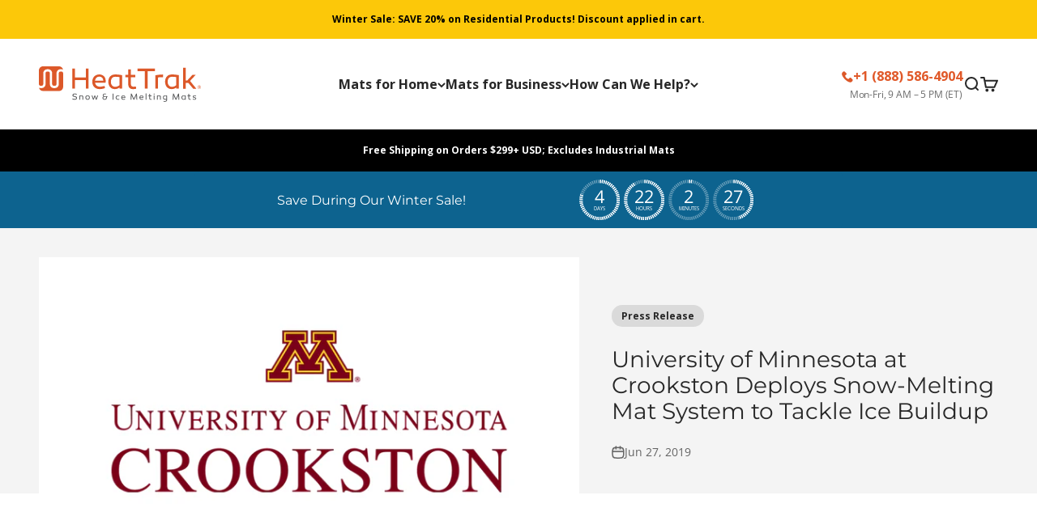

--- FILE ---
content_type: text/css
request_url: https://heattrak.com/cdn/shop/t/181/assets/custom.css?v=68191087115284690961766176891
body_size: 2097
content:
/** Shopify CDN: Minification failed

Line 11:14 Expected ")" to end URL token
Line 16:14 Expected ")" to end URL token
Line 21:14 Expected ")" to end URL token

**/
/** Custom CSS for HeatTrak's website **/
@font-face {
  font-family: "Stolzl Regular";
  src: url({{ "Stolzl-Regular.woff" | asset_url }}) format('woff');
  font-weight: 400;
}
@font-face {
  font-family: "Stolzl Medium";
  src: url({{ "Stolzl-Medium.woff" | asset_url }}) format('woff');
  font-weight: 500;
}
@font-face {
  font-family: "Stolzl Bold";
  src: url({{ "Stolzl-Bold.woff" | asset_url }}) format('woff');
  font-weight: 700;
}

h1, .h1 {font-family: 'Stolzl Medium', Montserrat, 'Open Sans', Arial, sans-serif !important;}

h2, .h2, h3,.h3,h4,.h4,h5,.h5 {font-family: 'Stolzl Regular', Montserrat, 'Open Sans', Arial, sans-serif !important;	font-weight: 200 !important;}

/* Adds hours under phone number in the desktop header */
.header__secondary-nav ul.contents li > a.bold{
  color: #E05929;
}

.header__secondary-nav ul.contents li > a.bold::before {
  display: inline-block;
  content: '📞';
  color: #272727;
  font-size: .75em;
  margin-right: 2px;
}
/* Regular Hours */
.header__secondary-nav ul.contents li > a.bold::after {
  display: block;
  color: #272727;
  content: 'M-F 9am-5pm ET';
  font-family: 'Open Sans', sans-serif;
  font-weight: 400;
  font-size: .85em;
  letter-spacing: -0.0125em;
  margin-left: 45px;
  margin-top: -5px;
  position: absolute;
}


/* Summer Hours 
.header__secondary-nav ul.contents li > a.bold::after {
  display: block;
  color: #272727;
  content: 'Summer Hours: M-F 9am-3pm ET';
  font-family: 'Open Sans', sans-serif;
  font-weight: 400;
  font-size: .85em;
  letter-spacing: -0.0125em;
  margin-left: -55px;
  margin-top: -5px;
  position: absolute;
}*/

/* Adds opacity layer over Mega Menu images to increase contrast for text overlay */
.mega-menu .content-over-media:before {
  content: "";
  background: #000;
  opacity: 0.35;
}

/* Adds hours under phone numer in the mobile menu */

#header-sidebar-menu ul.v-stack.gap-3 a.h6.group span.reversed-link{
  color: #E05929;
}

#header-sidebar-menu ul.v-stack.gap-3 a.h6.group span.reversed-link::before {
  display: inline-block;
  content: '📞';
  color: #272727;
  font-size: .75em;
  margin-right: 2px;
}
/* Regular Hours */
#header-sidebar-menu ul.v-stack.gap-3 a.h6.group span.reversed-link::after {
  display: block;
  content: 'M-F 9am-5pm ET';
  color: #272727;
  font-family: 'Open Sans', sans-serif;
  font-weight: 400;
  font-size: .85em;
  letter-spacing: -0.0125em;
  margin-left: 45px;
  margin-top: -5px;
  position: absolute;
}

/* Summer Hours 
#header-sidebar-menu ul.v-stack.gap-3 a.h6.group span.reversed-link::after {
  display: block;
  content: 'Summer Hours: M-F 9am-3pm ET';
  color: #272727;
  font-family: 'Open Sans', sans-serif;
  font-weight: 400;
  font-size: .85em;
  letter-spacing: -0.0125em;
  margin-left: 20px;
  margin-top: 0px;
  position: absolute;
}*/

#header-sidebar-menu{
  z-index: 99999;
}

/* Bottom Header Bar Icons */
.bottom-header-bar {
  border-top: 1px solid #b94a20;
  display: flex;
  flex-direction: row;
  justify-content: space-evenly;
  align-items: center;
  padding: 1rem 0 1rem;
}

.bottom-header-bar .icon-box {
  display: inline-flex;
  justify-content: center;
  align-items: center;
}

.bottom-header-bar .icon-box .icon {
  margin-right: 1rem;
  height: 26px;
}

.bottom-header-bar .icon-box img.icon.money-back { width: 28px; aspect-ratio: 82/75; }
.bottom-header-bar .icon-box img.icon.mats-sold { width: 41px; aspect-ratio: 119/75; }
.bottom-header-bar .icon-box img.icon.warranty { width: 25px; aspect-ratio: 143/150;}
.bottom-header-bar .icon-box img.icon.n-america{ width: 27px; aspect-ratio: 31/30;}

.bottom-header-bar .icon-box .icon-box-text{
  color: #b94a20;
  font-family: "Open Sans", sans-serif;
  font-size: 1em;
  font-weight: bold;
}

@media screen and (max-width: 899px){
  .bottom-header-bar .icon-box .icon {
    margin-right: .9rem;
    height: 20px;
  }
  
  .bottom-header-bar .icon-box img.icon.money-back { width: 22px; }
  .bottom-header-bar .icon-box img.icon.mats-sold { width: 32px; }
  .bottom-header-bar .icon-box img.icon.warranty { width: 19px; }
  .bottom-header-bar .icon-box img.icon.n-america{ width: 21px; }

  .bottom-header-bar .icon-box .icon-box-text{
    color: #b94a20;
    font-family: "Open Sans", sans-serif;
    font-size: .9em;
  }
}

@media screen and (max-width: 899px){
  .bottom-header-bar .icon-box .icon {
    margin-right: .5rem;
    height: 20px;
  }
  
  .bottom-header-bar .icon-box img.icon.money-back { width: 22px; }
  .bottom-header-bar .icon-box img.icon.mats-sold { width: 32px; }
  .bottom-header-bar .icon-box img.icon.warranty { width: 19px; }
  .bottom-header-bar .icon-box img.icon.n-america{ width: 21px; }

  .bottom-header-bar .icon-box .icon-box-text{
    color: #b94a20;
    font-family: "Open Sans", sans-serif;
    font-size: .9em;
  }
}

@media screen and (min-width: 700px) {
    /* On bigger screens, show all icon boxes */
    .bottom-header-bar .icon-box {
        display: inline-flex;
    }

    .icon-box-divider::after {
      display: inline-flex;
      content: '|';
      color: #ababab;
      text-align: center;
      font-size: 1.35rem;
      line-height: 1rem;
    }
}

@media screen and (max-width: 699px){
  .bottom-header-bar {
    padding: .5rem 0 .5rem;
    display: flex;
    flex-wrap: nowrap;
    justify-content: center;
    align-items: center;
  }
  
  .icon-box-divider {display:none;}
  
  .bottom-header-bar .icon-box{
    display: none;
    opacity: 0;
    transition: opacity 1s;
  }
  
  .bottom-header-bar .icon-box.active{
    opacity: 1;
    display: inline-flex;
    flex-wrap: nowrap;
    align-items: center;
    justify-content: center;
    align-content: center;
    visibility: visible;
  }

  
}

/* Footer */

/* Footer Email Signup Form Modifications */
.shopify-section-group-footer-group.shopify-section--newsletter .form-control input,
.shopify-section-group-footer-group.shopify-section--newsletter .form-control .floating-label{
  border-color: rgba(255,255,255,.6);
  color: rgba(255,255,255,1);
  opacity: .85;
}

@media screen and (max-width: 500px) {
  .footer{
    padding-block-end: 6rem;
  }
  
  .footer__block--menu {
    grid-column-start: 1;
    grid-column-end: 4;
    max-width: 280px;
  }

  .doubly-nice-select.currency-switcher.right.open {
    width: 165px;
    transition: width 2.5s, transform 2s;
  }
  
}

/* Homepage Section Padding */
#main > .shopify-section--media-with-text > .section {
  padding-top: 0;
}

/* Cart Page */
.cart-page-button.continue-shopping {
    margin: 2.075rem auto;
    text-align: center;
    background: #0d638f;
    max-width: 250px;
}

.cart-page-button.continue-shopping:hover {
  opacity: .8;
  transition: opacity 1s ease-in-out;
}

/* Add Resi Power Unit Styling */
/* Product Page + Cart */
.add-power-unit.product-details {
  background: #f2f2f2;
  border-radius: 6px;
  padding: 16px;
}
.add-power-unit.product-details img{
  border-radius: 6px;
}
.add-power-unit.product-details .apu-description a{
    color:#E05929;
    font-weight:bold;
}
.apu-atc .buy-buttons button.button,
#apu-atc-btn{
  background-color: #B94A20;
  color: #fff;
  width: 80px;
}
.apu-atc .buy-buttons button.button:hover,
#apu-atc-btn:hover{
    color: #B94A20 !important;
}

@media screen and (min-width: 700px){
  /* Product Page */
  .add-power-unit.product-details.product-page.mobile {
    display: none;
  }
  .add-power-unit.product-details.product-page {
    display:flex;
    flex-direction: row;
    flex-wrap: nowrap;
    align-content: center;
    justify-content: space-evenly;
    align-items: center;
  }
  .add-power-unit.product-details .apu-description{
    min-width:240px;
    max-width: 500px;
  }
  .add-power-unit.product-details .apu-img {
    min-width: 100px;
    margin-right: 16px;
  }
  /* Cart Page */
  .add-power-unit.product-details.cart-page.mobile {
    display: none;
  }
  .add-power-unit.product-details.cart-page {
    display:flex;
    flex-direction: row;
    flex-wrap: nowrap;
    align-content: center;
    justify-content: space-evenly;
    align-items: center;
    max-width: 700px;
    margin: 0 auto;
  }
  .add-power-unit.product-details.cart-page .apu-description h2{
    font-size: 20px;
    margin-bottom: 5px;
  }
}

@media screen and (max-width: 699px){
  .add-power-unit.product-details.product-page.desktop,
  .add-power-unit.product-details.cart-page.desktop{
    display: none;
  }
  .add-power-unit.product-details.mobile {
    display: flex;
    flex-wrap: wrap;
    flex-direction: row;
    justify-content: center;
    margin-left: auto;
    margin-right: auto;
  }

  .add-power-unit.product-details .apu-description{
    margin-bottom: 16px;
  }
  .add-power-unit.product-details .apu-row-2 {
    display: flex;
    flex-wrap: nowrap;
    align-items: center;
  }
  .add-power-unit.product-details .apu-img {
    max-width:100px;
    margin-right: 32px;
  }
  .apu-atc .buy-buttons button.button,
  #apu-atc-btn{
    width: 120px;
  }
   
  /* Cart Page */
  .add-power-unit.product-details.cart-page.mobile {
    max-width: 80vw;
  }
  .add-power-unit.product-details.cart-page .apu-description h2{
    font-size: 20px;
    margin-bottom: 5px;
  }
  
}

/* Cart Drawer */

#cart-drawer{z-index: 2147483647;}


.add-power-unit.product-details.cart-drawer {
  display: flex;
  
  flex-wrap: wrap;
  flex-direction: row;
  justify-content: center;
  max-width: 80vw;
  margin-left: auto;
  margin-right: auto;
}
.add-power-unit.product-details.cart-drawer .apu-description{
  margin-bottom: 16px;
}
.add-power-unit.product-details.cart-drawer .apu-description h2{
  font-size: 20px;
  margin-bottom: 5px;
}
.add-power-unit.product-details.cart-drawer .apu-row-2 {
  display: flex;
  flex-wrap: nowrap;
  align-items: center;
}
.add-power-unit.product-details.cart-drawer .apu-img {
  max-width:100px;
  margin-right: 32px;
}

/* Groove Widget */
div[id^="groove-container"]{z-index: 10000 !important;}

/* Klaviyo Widget */
button[class^="kl-teaser"] {
    z-index: 9999 !important;
}

/* Countdown Timer for Sales on PDP */
#sale-timer {
  background-color: #0D638F;
  display: flex;
  flex-direction: row;
  flex-wrap: wrap;
  align-content: center;
  justify-content: space-evenly;
  align-items: center;
  border-radius: 6px;
  padding: 10px 4px;
  max-width: 800px;
  margin-left: auto;
  margin-right: auto;
}
.sale-timer-title {
  width: 300px;
  text-align: center;
}
#sale-timer .sendtric-timer-img {
  display: block;
  width: 300px;
}
#sale-timer .sendtric-timer-img img {
  margin-left: auto;
  margin-right: auto;
}
@media screen and (max-width: 699px) {
  #sale-timer {
    padding: 4px 4px 10px;
  }
}
/*CRO 13.08.2025*/
/*GENERAL*/
.shopify-section--logo-list .section-stack .prose h2,
.shopify-section--faq .section-stack__intro .prose h2,
.shopify-section--revealed-image .revealed-image__content-inner p,
.shopify-section--multi-column .prose h2,
.shopify-section--before-after-image .section-stack__intro .prose h2 {
  font-family: Open Sans,sans-serif !important;
}
.shopify-section--multi-column .prose h2,
.shopify-section--logo-list .section-stack .prose h2,
.shopify-section--press blockquote,
.shopify-section--faq .section-stack__intro .prose h2,
.shopify-section--revealed-image .revealed-image__content-inner p,
.shopify-section--before-after-image .section-stack__intro .prose h2 {
  font-weight: 700 !important;
}
.shopify-section--press blockquote {
  font-weight: 400 !important;
}
.shopify-section--faq .button,
.before-after__button a {
  text-transform: uppercase;
}
@media (max-width: 991px) {
  .shopify-section--faq .button,
  .before-after__button a {
    font-size: 13px;
    padding: 10.5px 23.5px;
  }
}
@media (max-width: 575px) {
  .shopify-section--faq .button,
  .before-after__button a {
    font-size: 14px;
    padding: 13px 23.5px;
  }
}
@media (max-width: 575px) {
  .shopify-section--faq .button,
  .before-after__button a {
    font-size: 14px;
    padding: 13px 23.5px;
  }
}
@media (max-width: 400px) {
  .shopify-section--faq .button,
  .before-after__button a {
    width: 100%;
  }
}
/*HEADER*/
#header-sidebar-menu ul.v-stack.gap-3 a.h6.group span.reversed-link::before,
.header__secondary-nav ul.contents li > a.bold::before {
  content: none;
}
.header__secondary-nav ul.contents li > a.bold.link-phone {
  text-align: right;
}
#header-sidebar-menu ul.v-stack.gap-3 a.h6.group.link-phone {
  text-align: left;
}
#header-sidebar-menu ul.v-stack.gap-3 a.h6.group.link-phone svg,
.header__secondary-nav ul.contents li > a.bold.link-phone svg {
  width: 15px;
  height: 15px;
}
#header-sidebar-menu ul.v-stack.gap-3 a.h6.group.link-phone .reversed-link > span,
.header__secondary-nav ul.contents li > a.bold.link-phone span {
  display: flex;
  align-items: center;
  gap: 5px;
}
#header-sidebar-menu ul.v-stack.gap-3 a.h6.group span.reversed-link::after,
.header__secondary-nav ul.contents li > a.bold::after {
  content: "Mon-Fri, 9 AM – 5 PM (ET)";
  position: relative;
  margin: 0;
  color: #6A6A6A;
  font-size: 12px;
}
@media (max-width: 1200px) {
  .header__secondary-nav ul.contents li > a.bold.link-phone {
    font-size: 15px;
  }
}
/*BEFORE-AFTER*/
.shopify-section--before-after-image .section-stack__intro .prose p {
  margin-top: 15px;
}
.before-after__button {
  display: flex;
  justify-content: center;
}
@media (min-width: 700px) {
  .shopify-section--before-after-image .section-stack {
    gap: 30px;
  }
}
/*MULTICOLUMN*/
@media (max-width: 575px) {
  .shopify-section--multi-column .text-alignment-mobile-center section-header {
    justify-content: center;
  }
  .shopify-section--multi-column .text-alignment-mobile-center section-header *,
  .shopify-section--multi-column .text-alignment-mobile-center .multi-column__item .v-stack p .prose p,
  .shopify-section--multi-column .text-alignment-mobile-center .multi-column__item .v-stack p {
    text-align: center;
  }
  .shopify-section--multi-column .text-alignment-mobile-center .multi-column__item img{
    margin: 0 auto;
  }
  .shopify-section--multi-column .text-alignment-mobile-end section-header {
    justify-content: flex-end;
  }
  .shopify-section--multi-column .text-alignment-mobile-end section-header *,
  .shopify-section--multi-column .text-alignment-mobile-end .multi-column__item .v-stack p .prose p,
  .shopify-section--multi-column .text-alignment-mobile-end .multi-column__item .v-stack p {
    text-align: right;
  }
  .shopify-section--multi-column .text-alignment-mobile-end .multi-column__item img{
    margin: 0 0 0 auto;
  }
}
/*PRESS*/
@media (min-width: 900px) {
  .shopify-section--press blockquote {
    font-size: 26.5px;
  }
}
/*REVEALED IMAGE*/
@media (max-width: 575px) {
  .shopify-section--revealed-image .revealed-image__content-inner p {
    font-size: 33px;
  }
}
/*FAQ*/
.shopify-section--faq .v-stack.gap-10 {
  gap: 20px;
}
@media screen and (max-width: 1149px) {
  .shopify-section--faq .v-stack.gap-10 .lg\:block {
    display: block;
  }
  .shopify-section--faq .v-stack.gap-10 .lg\:block .button {
    display: none;
  }
  .shopify-section--faq .lg\:hidden .v-stack.gap-4 .v-stack {
    display: none;
  }
  .shopify-section--faq .v-stack.gap-10 .lg\:block .v-stack,
  .shopify-section--faq .section-stack__intro .prose h2 {
    text-align: center;
  }
}
/*END CRO 13.08.2025*/

--- FILE ---
content_type: text/css
request_url: https://heattrak.com/cdn/shop/t/181/assets/extended-warranty.css?v=75617779834591427911766172761
body_size: 28
content:
.kwm-extended-warranty{display:none;color:#000;background-color:#f2f2f2;border-radius:6px;width:100%;height:40px;padding:10px;font-family:Stolzl Regular,Montserrat,Open Sans,Arial,sans-serif;margin:auto}.kwm-extended-warranty div,.kwm-extended-warranty button{font-family:Stolzl Regular,Montserrat,Open Sans,Arial,sans-serif}.ew-upper-row{display:flex;flex-direction:column;padding:5px 22px 0}.kwm-ew-verbiage{font-weight:500;font-size:14px;text-align:left;width:100%}.kwm-ew-cost{margin:5px 0}.ew-lower-row{display:flex;flex-direction:row;justify-content:space-around;padding:0 0 5px}.kwm-ew-atc{text-align:center;text-wrap:nowrap}.kwm-ew-atc button{font-family:Open Sans,sans-serif;font-weight:700;font-size:12px;width:120px;padding:.75em;color:#fff;background-color:#b94a20;border:0px;border-radius:20px;cursor:pointer}.kwm-ew-tooltip{font-size:14px;text-wrap:nowrap;text-align:center;cursor:pointer;width:120px}.extended-warranty-tooltip-link{background:#fff;padding:.5em .75em;border-radius:3px}.extended-warranty-tooltip-link:hover{background:#fff9;padding:.5em .75em;border-radius:3px}.kwm-ew-details-box{position:relative}.kwm-ew-details{display:none;width:300px;box-shadow:0 12px 30px #1f1f5c1f;border:1px solid #c3c3c3;padding:15px;margin-top:-30px;position:absolute;z-index:10;background-color:#fff}.kwm-ew-details-close-holder{position:relative}.kwm-ew-details-close{position:absolute;right:5px;width:24px;height:24px;opacity:.3;cursor:pointer}.kwm-ew-details-close:hover{opacity:1}.kwm-ew-details-close:before,.kwm-ew-details-close:after{position:absolute;left:15px;content:" ";height:17px;width:2px;background-color:#333}.kwm-ew-details-close:before{transform:rotate(45deg)}.kwm-ew-details-close:after{transform:rotate(-45deg)}.extended-warranty-tooltip-message{max-width:calc(100% - 20px);font-size:.9em}@media screen and (min-width: 1149px){.cart-form .kwm-ew-cost{margin:5px 0 10px}}@media screen and (min-width: 700px) and (max-width: 1149px){.kwm-extended-warranty{height:70px;width:100%;padding:15px}.kwm-ew-details{z-index:10;position:relative;margin-top:0;width:100%}.ew-upper-row,.ew-lower-row{display:inline-flex;padding:0;align-items:center}.cart-drawer .kwm-extended-warranty{height:70px;width:100%;padding:15px}.ew-lower-row .kwm-ew-atc{position:relative;margin-left:45px;top:15px}.ew-lower-row .kwm-ew-tooltip{position:relative;margin-left:15px;top:15px}}@media screen and (min-width: 700px){.cart-drawer .kwm-extended-warranty{padding:15px}.cart-drawer .kwm-ew-details{z-index:100000;position:relative;margin-top:0;width:100%}.cart-drawer .ew-upper-row,.cart-drawer .ew-lower-row{display:inline-flex;padding:0;align-items:center}.cart-drawer .ew-lower-row .kwm-ew-atc{position:relative;margin-left:45px;top:15px}.cart-drawer .ew-lower-row .kwm-ew-tooltip{position:relative;margin-left:15px;top:15px}}@media screen and (max-width: 699px){.ew-upper-row{display:flex;flex-direction:column;padding:5px 22px 0}.kwm-ew-verbiage{font-weight:500;font-size:16px;text-align:left;width:100%}.kwm-ew-cost{margin:5px 0}.ew-lower-row{display:flex;flex-direction:row;justify-content:space-around;padding:0 0 5px}.kwm-extended-warranty{width:100%}.kwm-ew-verbiage{font-size:14px}.kwm-ew-details{width:300px}.cart-drawer .kwm-extended-warranty{width:100%}.cart-drawer .kwm-ew-details-box{margin-left:10px}.cart-drawer .kwm-ew-details{width:290px;position:relative;z-index:100000}}
/*# sourceMappingURL=/cdn/shop/t/181/assets/extended-warranty.css.map?v=75617779834591427911766172761 */


--- FILE ---
content_type: application/javascript
request_url: https://xp2023-pix.s3.amazonaws.com/px_F7pSt.js
body_size: 7464
content:
function trackRules(e){let t,n,i,o,r;for(let a=0;a<e.length&&(n=e[a].raw_condition,t=getAttributeFor(n),i=n.p,o=n.v[0].value,r=_px.evaluate(t,i,o),0!=r);a++);return r}function verifyStore(){return fetch(atob(_px.verificationUrl),{method:"POST",headers:{"Content-Type":"application/json"},body:JSON.stringify({store_id:_px.storeId})}),!0}function getAttributeFor(e){switch(e.a[0].name){case"time_spent":return(Date.now()-localStorage._pxSessionStart)/6e4;case"number_of_pages":return _px.getPageVisited().length;case"page_visited":return window.location.href}}function getImg(e,t){let n=document.createElement("img"),i={cid:"c013",evid:"4d746137-8d1d-465b-981b-f81f6382dec0",r:Date.now(),dmn:window.location.hostname,pn:window.location.pathname,qs:window.location.search,suu:1,v1:t,v2:e,v3:_px.sid,v4:_px.pid,v5:_px.companyId};return n.width="1",n.height="1",n.border="0",n.src=`https://aa.trkn.us/1/e/c.gif?${Object.keys(i).map((e=>`${e}=${i[e]}`)).join("&")}`,n.id="_pxPixel4",n}function PP_Tracker(e){const t=e,n="1.0.2",i=777600;this.hit=function(){const e="__pp_pid",n="__pp_sid";let c=_(e),f=!c;c||(c=x());let w=_(n);if(!w){w=x();const e=r(),n={rt:f?1:0,ref:m(),ln:s(),sw:d(),sh:l(),tz:p(),tzo:u(),us:e.source,um:e.medium,uc:e.campaign,gclid:a("gclid"),gbraid:a("gbraid"),fbc:a("fbc"),fbp:a("fbp")};o(w,c,"SS",n,t)}return g(n,w),g(e,c,{expiration:i}),o(w,c,"PV",{pn:window.location.pathname,qs:window.location.search},t),{sid:w,pid:c}};let o=function(e,t,i,o,r){const a={s:e,p:t,h:window.location.hostname,v:n,en:i,b:o,c:r},c="https://e.postpilot.com/e.gif?e="+btoa(JSON.stringify(a));let s=document.createElement("img");s.src=c,s.id=x(),s.style.display="none",document.body.insertBefore(s,document.body.firstChild),document.body.removeChild(s)},r=function(){new URLSearchParams(window.location.search);return{source:a("utm_source"),medium:a("utm_medium"),campaign:a("utm_campaign")}},a=function(e){return new URLSearchParams(window.location.search).get(e)||void 0},c=function(e){return e.replace("https://","").replace("http://","").replace("www","")},s=function(){return window.navigator.language},d=function(){return window.screen.availWidth},l=function(){return window.screen.availHeight},p=function(){return Intl.DateTimeFormat().resolvedOptions().timeZone},u=function(){return-1*(new Date).getTimezoneOffset()/60},m=function(){const e=document.referrer.slice(0,128),t=window.location.host;return-1!==e.indexOf(t)?c(e):""===e?void 0:e},_=function(e){const t=document.cookie.split(";");for(let n=0;n<t.length;n++){let i=t[n].trim();if(0===i.indexOf(encodeURIComponent(e)+"="))return decodeURIComponent(i.substring(encodeURIComponent(e).length+1))}},x=function(e=16){const t="ABCDEFGHIJKLMNOPQRSTUVWXYZabcdefghijklmnopqrstuvwxyz0123456789";let n="";if(window.crypto&&window.crypto.getRandomValues){const i=new Uint32Array(e);window.crypto.getRandomValues(i);for(let o=0;o<e;o++)n+=t[i[o]%t.length]}else for(let i=0;i<e;i++)n+=t.charAt(Math.floor(Math.random()*t.length));return n+"_"+Date.now().toString(36)},g=function(e,t,n={}){const i=new Date;i.setTime(i.getTime()+60*(n.expiration||30)*1e3);const o={expires:i.toUTCString(),path:"/",secure:!0,hostOnly:!0,sameSite:"strict",domain:window.document.domain};Object.assign(o,n);let r=`${encodeURIComponent(e)}=${encodeURIComponent(t)}`;return o.expires&&(r+=`; expires=${o.expires}`),o.path&&(r+=`; path=${o.path}`),o.domain&&(r+=`; domain=${o.domain}`),o.secure&&(r+="; secure"),o.sameSite&&(r+=`; samesite=${o.sameSite}`),document.cookie=r,!0}}window._px=window._px||[],_px.ipRetargetingTriggers=[],_px.storeId="F7pSt",_px.verified=!0,_px.verificationUrl="aHR0cHM6Ly9hcHAucG9zdHBpbG90LmNvbS9pcF9yZXRhcmdldGluZ192ZXJpZmljYXRpb24=",_px.sid,_px.pid,_px.companyId="42040",_px.cleanup=function(){if(localStorage.removeItem("_pxSessionStart"),localStorage.removeItem("_pxTimeBeforeUnload"),void 0!==localStorage._pxPageVisited){let e=JSON.parse(localStorage._pxPageVisited);delete e[_px.storeId],localStorage._pxPageVisited=JSON.stringify(e)}},_px.setStorePixelSent=function(e){const t=localStorage._pxPixelSent;if(void 0===t){const t={[_px.storeId]:{[e]:{pixelSent:!0,sentAt:Date.now()}}};localStorage._pxPixelSent=JSON.stringify(t)}else{let n=JSON.parse(t);void 0===n[_px.storeId]?n[_px.storeId]={[e]:{pixelSent:!0,sentAt:Date.now()}}:n[_px.storeId][e]={pixelSent:!0,sentAt:Date.now()},localStorage._pxPixelSent=JSON.stringify(n)}},_px.hasStorePixelSet=function(e){const t=localStorage._pxPixelSent;if(void 0===t)return!1;let n=JSON.parse(t);const i=n[_px.storeId];if(void 0===i||void 0===i[e])return!1;return!((Date.now()-i[e].sentAt)/1e3/86400>30)||(delete n[_px.storeId][e],localStorage._pxPixelSent=JSON.stringify(n),!1)},_px.setPageVisited=function(){const e=localStorage._pxPageVisited,t=document.location.pathname;if(void 0===e){const e={[_px.storeId]:[t]};localStorage._pxPageVisited=JSON.stringify(e)}else{let n=JSON.parse(e);void 0===n[_px.storeId]?n[_px.storeId]=[t]:-1===n[_px.storeId].indexOf(t)&&n[_px.storeId].push(t),localStorage._pxPageVisited=JSON.stringify(n)}},_px.getPageVisited=function(){const e=localStorage._pxPageVisited;if(void 0===e)return[];const t=JSON.parse(e);return void 0===t[_px.storeId]?[]:t[_px.storeId]},_px.track=function(){let e,t=!1;for(let n=0;n<_px.ipRetargetingTriggers.length;n++){const i=_px.ipRetargetingTriggers[n];e=trackRules(i.rules),e&&(_px.hasStorePixelSet(i.ruleset_id)||(_px.insertPixel(_px.storeId,i.ruleset_id),t=!0))}return t||(_px.insertPixel(_px.storeId,""),t=!0),!!e||new Promise((function(){return setTimeout(_px.track,6e4)}))},window.addEventListener("beforeunload",(function(){localStorage._pxTimeBeforeUnload=Date.now()})),window.addEventListener("pagehide",(function(){localStorage._pxTimeBeforeUnload=Date.now()})),_px.evaluate=function(e,t,n){switch(t){case"gt":return e>n;case"lt":return e<n;case"eq":return e===n;case"not_eq":return e!==n;case"cont":return e.match(n);case"not_cont":return!e.match(n);case"start":return e.startsWith(n);case"end":return e.endsWith(n)}},_px.insertPixel=function(e,t){const n=getImg(e,t);return document.body.appendChild(n),_px.setStorePixelSent(t),!0},_px.isUsaBased=function(){const e=Intl.DateTimeFormat().resolvedOptions().timeZone;return["America/New_York","America/Detroit","America/Kentucky/Louisville","America/Kentucky/Monticello","America/Indiana/Indianapolis","America/Indiana/Vincennes","America/Indiana/Winamac","America/Indiana/Marengo","America/Indiana/Petersburg","America/Indiana/Vevay","America/Chicago","America/Indiana/Tell_City","America/Indiana/Knox","America/Menominee","America/North_Dakota/Center","America/North_Dakota/New_Salem","America/North_Dakota/Beulah","America/Denver","America/Boise","America/Phoenix","America/Los_Angeles","America/Anchorage","America/Juneau","America/Sitka","America/Metlakatla","America/Yakutat","America/Nome","America/Adak","Pacific/Honolulu"].includes(e)},_px.init=function(){if(window._px.isUsaBased()){try{const e=new PP_Tracker(_px.companyId).hit();_px.sid=e.sid,_px.pid=e.pid}catch(e){console.error(e)}if(0==window._px.verified)return verifyStore(),!0;if(null!=localStorage._pxTimeBeforeUnload){(Date.now()-localStorage._pxTimeBeforeUnload)/1e3<=10?localStorage.removeItem("_pxTimeBeforeUnload"):window._px.cleanup()}void 0===localStorage._pxSessionStart&&(localStorage._pxSessionStart=Date.now()),window._px.setPageVisited(),window._px.track()}},"loading"===document.readyState?document.addEventListener("DOMContentLoaded",_px.init):_px.init();

--- FILE ---
content_type: image/svg+xml
request_url: https://heattrak.com/cdn/shop/files/HeatTrak-Logo-Color.svg?v=1686229149&width=400
body_size: 1694
content:
<?xml version="1.0" encoding="UTF-8"?><svg id="b" xmlns="http://www.w3.org/2000/svg" viewBox="0 0 503.21 108.44"><defs><style>.d{fill:#dc5829;}.e{fill:#58595b;}</style></defs><g id="c"><path class="d" d="m145.86,68.23v-26.19h-33.61v26.19h-8.38V7.04h8.38v27.09h33.61V7.04h8.38v61.19h-8.38Z"/><path class="d" d="m207.44,44.02c0,2.88-.09,3.69-.44,6.3h-32.47c1.24,7.11,6.44,11.88,14.56,11.88,4.5,0,8.82-.9,14.91-2.34l1.23,6.66c-5.91,1.89-10.76,3.06-16.41,3.06-14.82,0-22.94-9.63-22.94-22.5,0-13.5,9.17-22.32,21.53-22.32,11.65,0,19.94,7.56,20.03,19.26Zm-33.17-.09h25.85c-.18-7.74-5.21-12.6-12.53-12.6s-12.44,5.04-13.32,12.6Z"/><path class="d" d="m258.34,26.92v41.3h-8.12v-3.42c-4.5,3.06-8.82,4.77-14.29,4.77-12.18,0-20.29-9-20.29-22.59.09-13.32,7.77-22.14,20.82-22.14,8.29,0,13.23.63,21.88,2.07Zm-34.76,20.34c0,9,5.29,15.3,13.41,15.3,4.41,0,8.47-1.35,13.24-4.86v-24.93c-4.24-.63-8.03-.99-12.71-.99-9.44,0-13.94,6.48-13.94,15.48Z"/><path class="d" d="m302.18,68.32c-3.53.81-5.65,1.26-10.06,1.26-9.7,0-14.64-5.4-14.64-16.29v-19.71h-9.17v-7.37h9.17V9.38h8.12v16.83h14.11v7.37h-14.11v18.9c0,6.48,2.21,9.72,8.03,9.72,2.38,0,4.85-.27,7.68-.72l.88,6.84Z"/><path class="d" d="m337.56,68.23h-8.38V14.96h-22.85v-7.92h53.99v7.92h-22.76v53.27Z"/><path class="d" d="m385.91,33.13c-5.65,0-10.5.09-16.15.72v34.38h-8.03V27.38c7.32-1.35,16.41-2.43,24.17-2.43v8.19Z"/><path class="d" d="m434.69,26.92v41.3h-8.12v-3.42c-4.5,3.06-8.82,4.77-14.29,4.77-12.17,0-20.29-9-20.29-22.59.09-13.32,7.77-22.14,20.82-22.14,8.29,0,13.24.63,21.88,2.07Zm-34.76,20.34c0,9,5.29,15.3,13.41,15.3,4.41,0,8.47-1.35,13.24-4.86v-24.93c-4.24-.63-8.03-.99-12.7-.99-9.44,0-13.94,6.48-13.94,15.48Z"/><path class="d" d="m460.8,43.12l16.06-16.91h9.97l-17.38,18.27,19.41,23.76h-9.62l-14.91-17.46h-8.2v17.46h-8.03V4.34h8.03v38.78h4.68Z"/><path class="d" d="m503.21,63.43c0,3.09-2.32,5.4-5.42,5.4s-5.43-2.31-5.43-5.4,2.34-5.39,5.43-5.39,5.42,2.31,5.42,5.39Zm-10.16,0c0,2.67,2.05,4.71,4.73,4.71s4.72-2.04,4.72-4.71-2.06-4.71-4.72-4.71-4.73,2.04-4.73,4.71Zm7.1-1.05c0,.82-.46,1.44-1.21,1.75l1.57,2.16h-1.22l-1.33-1.9c-.07.01-.15.01-.21.01h-1.06v1.88h-1v-5.83c.44,0,1.38-.03,2.11-.03,1.38,0,2.34.68,2.34,1.96Zm-3.46-1.03v2.16h1.22c.71,0,1.23-.44,1.23-1.12,0-.73-.52-1.06-1.29-1.06-.4,0-.76.01-1.16.03Z"/><path class="d" d="m70.24,15.97h-3.46c-2.78,0-5.04,2.26-5.04,5.03v11.8h0v15.71s0,5.82,0,5.82c0,.12-.02.23-.02.35-.09,3.21-1.43,6.11-3.56,8.22-2.18,2.16-5.19,3.51-8.5,3.51h-3.46c-6.66,0-12.08-5.42-12.08-12.08V21c0-2.77-2.26-5.03-5.03-5.03h-3.46c-2.78,0-5.04,2.26-5.04,5.03v33.33c0,6.66-5.42,12.08-12.08,12.08h-3.46c-1.69,0-3.29-.35-4.75-.98,1.24,5.62,6.24,9.83,12.24,9.83h50.18c6.93,0,12.54-5.62,12.54-12.54V20.92c-.04-2.74-2.28-4.95-5.02-4.95Z"/><path class="d" d="m.02,54.33c0,2.77,2.26,5.03,5.03,5.03h3.46c2.78,0,5.03-2.26,5.03-5.03V21c0-6.66,5.42-12.08,12.08-12.08h3.46c6.66,0,12.08,5.42,12.08,12.08v33.33c0,2.77,2.26,5.03,5.03,5.03h3.46c2.78,0,5.04-2.26,5.04-5.03v-21.53s0,0,0,0v-11.8c0-.1.01-.19.01-.28.11-4.74,2.96-8.8,7.02-10.68,1.54-.71,3.24-1.12,5.05-1.12h3.46c1.68,0,3.28.35,4.74.97C73.77,4.25,68.75,0,62.74,0H12.53C5.61,0,0,5.62,0,12.54v29.99h.02v11.8Z"/><path class="e" d="m117.25,86.47c-2.16-.65-4.54-1.08-6.24-1.08-2.38,0-3.91,1-3.91,2.89,0,1.73,1.54,2.24,4.67,2.89,4.05.84,6.69,1.86,6.69,5.34,0,3.7-2.94,5.59-7.07,5.59-2.27,0-5.13-.51-7.67-1.54l.65-2.4c2.56,1.05,5.13,1.54,7.12,1.54,2.59,0,4.37-1,4.37-2.94,0-2.46-2.94-2.86-5.78-3.43-4.08-.84-5.72-2.08-5.72-4.97,0-3.27,2.7-5.32,6.72-5.32,2.46,0,5.16.57,6.83,1.16l-.67,2.27Z"/><path class="e" d="m137.93,93.71v7.99h-2.46v-7.31c0-2.13-1.27-3.46-3.27-3.46-1.24,0-2.62.11-4.1.32v10.45h-2.46v-12.39c1.62-.32,4.72-.62,7.07-.62,3.19,0,5.21,1.92,5.21,5.02Z"/><path class="e" d="m158.26,95.3c0,4.1-2.83,6.86-6.96,6.86s-6.99-2.75-6.99-6.86,2.86-6.75,6.99-6.75,6.96,2.7,6.96,6.75Zm-2.51,0c0-2.7-1.81-4.48-4.45-4.48s-4.48,1.78-4.48,4.48,1.83,4.59,4.48,4.59,4.45-1.84,4.45-4.59Z"/><path class="e" d="m176.95,101.69l-3.27-9.02-3.24,9.02h-2.4l-4.4-12.61h2.51l3.18,9.2,3.38-9.2h1.97l3.35,9.26,3.18-9.26h2.54l-4.37,12.61h-2.43Z"/><path class="e" d="m211.07,96.32c0,3.45-2.64,5.78-6.8,5.78s-6.8-2.24-6.8-5.61c0-2.05,1.19-3.56,3.4-4.26-1.67-.7-2.54-2.05-2.54-3.91,0-3.13,2.51-5.24,6.37-5.24,1.21,0,2.48.16,3.7.51l-.49,2.16c-1.16-.32-2.24-.46-3.29-.46-2.38,0-3.86,1.19-3.86,2.94s.97,2.97,3.56,2.97h8.72v2.13h-1.97v3Zm-6.75-3c-2.92,0-4.45,1.27-4.45,3.08,0,2.08,1.7,3.48,4.4,3.48s4.4-1.43,4.4-3.56v-3h-4.35Z"/><path class="e" d="m231.62,101.69h-2.56v-18.35h2.56v18.35Z"/><path class="e" d="m249.58,91.25c-1.4-.32-2.78-.57-3.78-.57-2.97,0-4.86,1.89-4.86,4.64s1.92,4.62,4.64,4.62c1.03,0,2.62-.27,4.16-.65l.35,2c-1.46.49-3.21.81-4.64.81-4.1,0-6.99-2.67-6.99-6.8s2.89-6.72,7.15-6.72c1.27,0,3,.24,4.35.7l-.38,1.97Z"/><path class="e" d="m268.37,94.43c0,.86-.03,1.11-.13,1.89h-9.93c.38,2.13,1.97,3.56,4.45,3.56,1.38,0,2.7-.27,4.56-.7l.38,2c-1.81.57-3.29.92-5.02.92-4.54,0-7.02-2.89-7.02-6.75,0-4.05,2.81-6.69,6.59-6.69,3.56,0,6.1,2.27,6.13,5.78Zm-10.15-.03h7.91c-.05-2.32-1.59-3.78-3.83-3.78s-3.81,1.51-4.08,3.78Z"/><path class="e" d="m296.23,101.69h-2.29l-5.97-12.66-.78,12.66h-2.51l1.05-18.35h2.46l6.91,15.25,6.91-15.25h2.46l1.05,18.35h-2.51l-.78-12.66-5.99,12.66Z"/><path class="e" d="m324.82,94.43c0,.86-.03,1.11-.13,1.89h-9.93c.38,2.13,1.97,3.56,4.45,3.56,1.38,0,2.7-.27,4.56-.7l.38,2c-1.81.57-3.29.92-5.02.92-4.53,0-7.02-2.89-7.02-6.75,0-4.05,2.81-6.69,6.59-6.69,3.56,0,6.1,2.27,6.13,5.78Zm-10.15-.03h7.91c-.05-2.32-1.59-3.78-3.83-3.78s-3.81,1.51-4.08,3.78Z"/><path class="e" d="m334.01,101.69h-2.46v-19.16h2.46v19.16Z"/><path class="e" d="m350.42,101.72c-1.08.24-1.73.38-3.08.38-2.97,0-4.48-1.62-4.48-4.89v-5.91h-2.81v-2.21h2.81v-5.05h2.48v5.05h4.32v2.21h-4.32v5.67c0,1.94.67,2.91,2.45,2.91.73,0,1.49-.08,2.35-.22l.27,2.05Z"/><path class="e" d="m356.2,84.72c0-1,.76-1.73,1.7-1.73s1.73.73,1.73,1.73c0,.94-.78,1.67-1.73,1.67s-1.7-.73-1.7-1.67Zm2.94,16.98h-2.46v-12.61h2.46v12.61Z"/><path class="e" d="m378.9,93.71v7.99h-2.46v-7.31c0-2.13-1.27-3.46-3.27-3.46-1.24,0-2.62.11-4.1.32v10.45h-2.46v-12.39c1.62-.32,4.72-.62,7.07-.62,3.19,0,5.21,1.92,5.21,5.02Z"/><path class="e" d="m398.34,89.31v12.12c0,4.16-2.48,7.02-7.02,7.02-1.59,0-3.27-.38-4.64-.86l.43-2.05c1.46.38,2.86.7,4.13.7,2.83,0,4.56-1.73,4.62-4.7-1.89.3-2.91.3-4.37.3-3.72,0-6.21-2.7-6.21-6.5,0-4,2.35-6.64,6.37-6.64,3.4,0,5.1.38,6.7.62Zm-10.64,6.1c0,2.43,1.62,4.32,4.1,4.32,1.19,0,2.11.03,4.05-.32v-8.34c-1.29-.19-2.46-.3-3.89-.3-2.91,0-4.26,1.94-4.26,4.64Z"/><path class="e" d="m426.88,101.69h-2.29l-5.96-12.66-.78,12.66h-2.51l1.05-18.35h2.46l6.91,15.25,6.91-15.25h2.46l1.05,18.35h-2.51l-.78-12.66-5.99,12.66Z"/><path class="e" d="m455.83,89.31v12.39h-2.48v-1.03c-1.38.92-2.7,1.43-4.37,1.43-3.72,0-6.21-2.7-6.21-6.77.03-4,2.38-6.64,6.37-6.64,2.54,0,4.05.19,6.7.62Zm-10.64,6.1c0,2.7,1.62,4.59,4.1,4.59,1.35,0,2.59-.41,4.05-1.46v-7.48c-1.3-.19-2.46-.3-3.89-.3-2.89,0-4.26,1.94-4.26,4.64Z"/><path class="e" d="m472,101.72c-1.08.24-1.73.38-3.08.38-2.97,0-4.48-1.62-4.48-4.89v-5.91h-2.81v-2.21h2.81v-5.05h2.48v5.05h4.32v2.21h-4.32v5.67c0,1.94.67,2.91,2.46,2.91.73,0,1.48-.08,2.35-.22l.27,2.05Z"/><path class="e" d="m478.1,98.86c1.94.81,3.81,1.19,5.24,1.19,1.7,0,2.94-.59,2.94-1.75,0-1.38-1.89-1.62-4.05-2.08-2.81-.57-4.24-1.48-4.24-3.59,0-2.48,1.97-3.91,5.18-3.91,1.78,0,3.78.43,5.02.89l-.59,1.94c-1.62-.51-3.35-.84-4.56-.84-1.67,0-2.62.62-2.62,1.75,0,1.21,1.27,1.43,3.35,1.89,3,.62,4.8,1.3,4.8,3.72,0,2.73-2.21,4.02-5.37,4.02-1.65,0-3.72-.38-5.64-1.19l.54-2.05Z"/></g></svg>

--- FILE ---
content_type: text/json
request_url: https://conf.config-security.com/model
body_size: 84
content:
{"title":"recommendation AI model (keras)","structure":"release_id=0x52:73:47:49:53:27:76:3e:5b:6e:68:3c:58:42:50:64:26:47:2e:57:76:65:25:32:30:43:5b:56:2e;keras;z0fzfzgxh8n5vhcvy7nhqvinulc8aei0r8z189d4znkdinypegp2anqwqvgrxaku32wprnxl","weights":"../weights/52734749.h5","biases":"../biases/52734749.h5"}